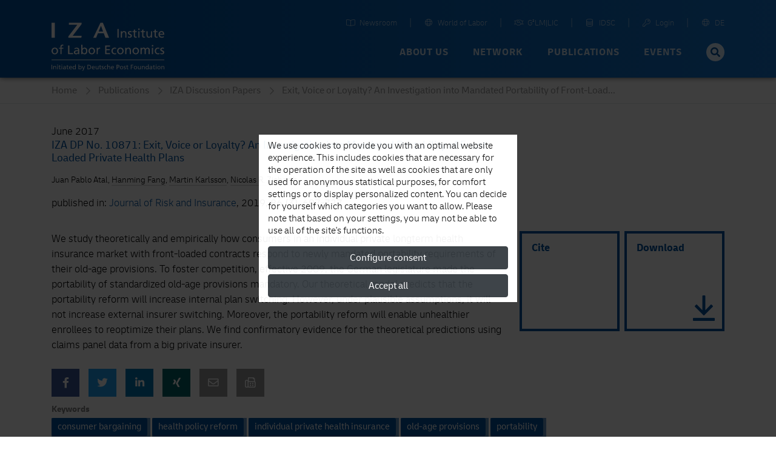

--- FILE ---
content_type: text/html; charset=UTF-8
request_url: https://www.iza.org/publications/dp/10871/privacy-policy
body_size: 15139
content:
<!DOCTYPE html>
<!--[if lt IE 7]>
<html class="no-js lt-ie9 lt-ie8 lt-ie7" lang="en">
<![endif]-->

<!--[if IE 7]>
<html class="no-js lt-ie9 lt-ie8" lang="en">
<![endif]-->

<!--[if IE 8]>
<html class="no-js lt-ie9" lang="en">
<![endif]-->

<!--[if gt IE 8]><!-->
<html class='internal smallHeader' lang="en">
<!--<![endif]-->
    <head>
        <meta charset="utf-8">
        <meta http-equiv="X-UA-Compatible" content="IE=edge">

        <title>
                            Exit, Voice or Loyalty? An Investigation into Mandated Portability of Front-Loaded Private Health Plans |
                        IZA - Institute of Labor Economics
        </title>
                    <meta name="description" content="We study theoretically and empirically how consumers in an individual private longterm health insurance market with front-loaded contracts respond to...">
        
                                                        <meta property="og:title" content="Exit, Voice or Loyalty? An Investigation into Mandated Portability of Front-Loaded Private Health Plans">
                                                                <meta property="og:type" content="article">
                                                                <meta property="og:image" content="none">
                                                                <meta property="og:description" content="We study theoretically and empirically how consumers in an individual private longterm health insurance market with front-loaded contracts respond to...">
                                                                <meta property="og:url" content="https://www.iza.org/publications/dp/10871/exit-voice-or-loyalty-an-investigation-into-mandated-portability-of-front-loaded-private-health-plans">
                                    
        <meta name="robots" content="index, follow, noodp">
        <meta name="viewport" content="width=device-width, initial-scale=1">

        <meta name="mobile-web-app-capable" content="yes">
        <meta name="apple-mobile-web-app-capable" content="yes">
        <meta name="application-name" content="iza">
        <meta name="apple-mobile-web-app-title" content="iza">
        <meta name="msapplication-starturl" content="/">

        

        
                <link type="text/css" rel="stylesheet" href="https://static.iza.org/styles/iza-style-55042e6836.min.css">

        <script>
            var runAfterComplete = {};
        </script>

        
        <script>
            (function() {
                var firstScript = document.getElementsByTagName('script')[0];
                var scriptHead = firstScript.parentNode;
                var re = /ded|co/;
                var onload = 'onload';
                var onreadystatechange = 'onreadystatechange';
                var readyState = 'readyState';

                var load = function(src, fn) {
                    var script = document.createElement('script');
                    script[onload] = script[onreadystatechange] = function() {
                        if (!this[readyState] || re.test(this[readyState])) {
                            script[onload] = script[onreadystatechange] = null;
                            fn && fn(script);
                            script = null;
                        }
                    };
                    script.async = true;
                    script.src = src;
                    scriptHead.insertBefore(script, firstScript);
                };
                window.sssl = function(srces, fn) {
                    if (typeof srces == 'string') {
                        load(srces, fn);
                        return;
                    }
                    var src = srces.shift();
                    load(src, function() {
                        if (srces.length) {
                            window.sssl(srces, fn);
                        } else {
                            fn && fn();
                        }
                    });
                };
            })();
        </script>

        <script
            type="application/javascript"
            src="https://static.iza.org/scripts/vendor/cookie/cookie_v2.1.3.min.js"
    ></script>

    <script async src="https://www.googletagmanager.com/gtag/js?id=G-MC6CHW67G7"></script>

    <script type="application/javascript">
      function acceptGA() {
        window.dataLayer = window.dataLayer || [];

        function gtag(){ dataLayer.push(arguments); } gtag('js', new Date()); gtag('config', 'G-MC6CHW67G7');
      }

      function declineGA() {

      }
    </script>
    </head>

    <body class="iza ">
        <!--[if lt IE 8]>
        <p class="browsehappy">
            You are using an <strong>outdated</strong> browser. Please
            <a href="http://browsehappy.com/">upgrade your browser</a>
            to improve your experience.
        </p>
        <![endif]-->

                <div class="nav-bg"></div>
        <div class="body-bg "></div>

        <header>
            
            <nav id="header-navbar" class="fixed-top navbar navbar-static-top navbar-expand-lg bg-blue" data-toggle="affix">
    <div class="container navbar-shrink">
        <a class="navbar-brand logo" href="https://www.iza.org">
            <svg xmlns="http://www.w3.org/2000/svg" viewBox="0 0 212 92">
                <path
                    id="abbrevation"
                    fill="#fff"
                    d="M.002.57v28.44h6.204V.57H.002zm32.608 0v3.8h15.853L31.59 26.494v2.515h24.398l.684-3.8H39.75L56.54 3.04V.57H32.61zm59.347 0L78.395 29.01h5.443l3.397-8.486h10.968l3.145 8.485h6.847L96.55.57h-4.593zm1.02 5.845l3.952 10.743h-8.3l4.34-10.743z"
                >
                </path>
                <path
                    id="fullname"
                    fill="#fff"
                    d="M163.003 11.533v2.492h2.482v-2.492h-2.482zm-38.997.75v16.4h2.34v-16.4h-2.34zm32.927.943l-2.205.703v2.77h-2.69v1.78h2.69v7c0 2.39 1.408 3.47 3.68 3.47.7 0 1.38-.19 1.87-.33v-1.87c-.326.21-.817.42-1.497.42-1 0-1.84-.75-1.84-2.14v-6.55h3.16V16.7h-3.16v-3.477zm15.63 0l-2.203.703v2.77h-2.696v1.78h2.696v7c0 2.39 1.403 3.47 3.678 3.47.7 0 1.38-.19 1.87-.33v-1.87c-.325.21-.818.42-1.497.42-1 0-1.84-.75-1.84-2.14v-6.55h3.16V16.7h-3.16v-3.477zm23.433 0l-2.2.703v2.77H191.1v1.78h2.698v7c0 2.39 1.402 3.47 3.674 3.47.706 0 1.383-.19 1.875-.33v-1.87c-.325.21-.82.42-1.498.42-1.01 0-1.85-.75-1.85-2.14v-6.55h3.16V16.7h-3.17v-3.477zm-59.598 3.193c-1.663 0-3.253.82-3.91 2.18h-.048v-1.9h-2.13v11.98h2.202v-5.54c0-2.92 1.126-4.94 3.63-4.94 1.918.11 2.528 1.47 2.528 4.27v6.2h2.203v-7.11c0-3.22-1.38-5.15-4.475-5.15zm11.37 0c-2.365 0-4.216 1.19-4.216 3.68 0 3.36 5.174 3.17 5.174 5.35 0 1.29-1.24 1.71-2.248 1.71-.63 0-1.872-.28-2.74-.85l-.115 1.97c1.007.54 2.155.65 3.278.65 2.13 0 4.17-1.17 4.17-3.73 0-3.83-5.18-3.13-5.18-5.57 0-.99.99-1.46 2.12-1.46.52 0 1.83.3 2.32.61l.19-1.93c-.87-.26-1.71-.47-2.74-.47zm58.96 0c-3.37 0-5.597 2.51-5.597 6.06 0 3.9 1.95 6.48 6.19 6.48 1.97 0 2.93-.47 3.77-.78v-2.2c-.53.44-2.22 1.19-3.67 1.19-2.08 0-3.93-1.62-3.93-4H212c0-3.85-1.288-6.76-5.27-6.76zm-43.586.28v11.98h2.204V16.7h-2.204zm15.352 0v7.12c0 3.21 1.38 5.14 4.472 5.14 1.664 0 3.256-.82 3.912-2.19h.047v1.9h2.127V16.7h-2.195v5.543c0 2.913-1.13 4.933-3.635 4.933-1.918-.118-2.53-1.48-2.53-4.276v-6.2h-2.198zm28.19 1.5c1.895 0 2.972 1.5 2.972 3.33h-6.183c.165-1.55 1.057-3.34 3.21-3.34zM20.714 42.06c-3.28 0-4.038 1.923-4.038 4.86v1.114h-2.834v1.8h2.834V60.12h2.22V49.84h3.19v-1.8h-3.19v-1.304c0-1.635.237-2.865 2.15-2.865.378 0 .805.05 1.063.14l.09-1.79c-.45-.07-.92-.14-1.49-.14zm35.215.288V60.12h2.12v-1.7h.05c.59.9 1.96 1.992 4.11 1.992 3.64 0 5.17-3.223 5.17-6.543 0-3.25-1.7-6.12-5.2-6.12-2.11 0-3.31.83-4 1.94h-.05v-7.34h-2.22zm132.66.472v2.512h2.5V42.82h-2.5zm-157.42.76v16.54h9.26v-2.08h-6.9V43.586h-2.36zm69.7 0v16.54h9.23v-2.08h-6.88v-5.45h6.26v-2.085h-6.26v-4.832h6.87v-2.088h-9.24zm-10.82 4.17c-1.28 0-2.56.9-3.15 2.157h-.05v-1.87h-2.08V60.12H87v-5.497c0-3.033 1.298-4.928 3.283-4.928.38 0 .83.043 1.23.21v-1.99c-.474-.095-.806-.167-1.465-.167zm54.67 0c-1.68 0-3.29.83-3.95 2.204h-.05v-1.92h-2.15V60.12h2.22v-5.59c0-2.937 1.13-4.973 3.66-4.973 1.94.12 2.55 1.492 2.55 4.31v6.257h2.22v-7.18c0-3.246-1.4-5.19-4.51-5.19zm28.65 0c-1.77 0-2.98.64-3.83 2.04h-.05v-1.75h-2.08v12.085h2.22v-6.09c0-2.25.89-4.477 3.16-4.477 1.8 0 2.15 1.87 2.15 3.362v7.205h2.22v-6.09c0-2.25.9-4.477 3.16-4.477 1.79 0 2.15 1.87 2.15 3.362v7.205h2.22v-7.75c0-2.628-1.11-4.62-4.19-4.62-1.09 0-2.91.618-3.73 2.344-.64-1.64-2.04-2.35-3.43-2.35zm-167.24 0C2.46 47.752 0 50.41 0 54.08c0 3.46 2.505 6.33 6.144 6.33 3.615 0 6.12-2.87 6.12-6.33 0-3.67-2.46-6.324-6.12-6.324zm41.19 0c-1.54 0-2.86.474-3.97 1.137l.12 1.895c.89-.757 2.24-1.23 3.49-1.23 2.22 0 2.98 1.066 2.98 3.15-.88-.046-1.49-.046-2.37-.046-2.29 0-5.6.947-5.6 3.982 0 2.63 1.82 3.767 4.42 3.767 2.03 0 3.21-1.115 3.73-1.848h.05v1.562h2.08c-.05-.36-.1-1-.1-2.37v-5c0-3.29-1.4-5-4.85-5zm28.36 0c-3.69 0-6.15 2.654-6.15 6.325 0 3.46 2.5 6.33 6.14 6.33 3.61 0 6.11-2.87 6.11-6.33 0-3.67-2.46-6.325-6.12-6.325zm43.12 0c-3.69 0-6.15 2.654-6.15 6.325 0 3.46 2.5 6.33 6.14 6.33.8 0 1.86-.07 2.79-.5l-.17-1.99c-.69.453-1.64.686-2.39.686-2.86 0-4.02-2.37-4.02-4.52 0-2.29 1.4-4.52 3.88-4.52.71 0 1.56.17 2.41.52l.18-1.84c-.64-.26-1.8-.47-2.69-.47zm10.67 0c-3.69 0-6.15 2.654-6.15 6.325 0 3.46 2.5 6.33 6.14 6.33 3.61 0 6.12-2.87 6.12-6.33 0-3.67-2.45-6.325-6.12-6.325zm28.86 0c-3.69 0-6.15 2.654-6.15 6.325 0 3.46 2.5 6.33 6.14 6.33 3.61 0 6.12-2.87 6.12-6.33 0-3.67-2.46-6.325-6.12-6.325zm41.8 0c-3.69 0-6.14 2.654-6.14 6.325 0 3.46 2.5 6.33 6.14 6.33.8 0 1.86-.07 2.79-.5l-.17-1.99c-.69.453-1.63.686-2.39.686-2.86 0-4.02-2.37-4.02-4.52 0-2.29 1.39-4.52 3.87-4.52.71 0 1.56.17 2.4.52l.19-1.84c-.638-.26-1.796-.47-2.69-.47zm8.5 0c-2.39 0-4.26 1.208-4.26 3.72 0 3.387 5.22 3.2 5.22 5.402 0 1.304-1.26 1.73-2.27 1.73-.64 0-1.89-.285-2.77-.854l-.117 1.997c1.015.542 2.17.66 3.31.66 2.15 0 4.206-1.182 4.206-3.766 0-3.86-5.225-3.15-5.225-5.62 0-.99 1-1.47 2.13-1.47.52 0 1.84.3 2.34.61l.182-1.94c-.88-.26-1.726-.48-2.766-.48zm-19.94.284V60.12h2.22V48.04h-2.22zM6.14 49.554c2.363 0 3.755 2.227 3.755 4.524 0 2.16-1.158 4.528-3.757 4.528-2.62 0-3.78-2.37-3.78-4.526 0-2.296 1.398-4.523 3.78-4.523zm69.555 0c2.36 0 3.752 2.227 3.752 4.524 0 2.16-1.156 4.528-3.754 4.528-2.625 0-3.78-2.37-3.78-4.526 0-2.296 1.39-4.523 3.78-4.523zm53.8 0c2.364 0 3.756 2.227 3.756 4.524 0 2.16-1.15 4.528-3.75 4.528-2.62 0-3.78-2.37-3.78-4.526 0-2.296 1.39-4.523 3.78-4.523zm28.86 0c2.363 0 3.757 2.227 3.757 4.524 0 2.16-1.158 4.528-3.756 4.528-2.626 0-3.78-2.37-3.78-4.526 0-2.296 1.39-4.523 3.78-4.523zm-96.645 0c2.41 0 3.355 2.298 3.308 4.48.05 1.894-.942 4.57-3.33 4.57-2.502 0-3.54-2.485-3.54-4.5 0-2.252 1.156-4.55 3.565-4.55zm-13.18 4.76c.473 0 .948.05 1.42.05v1.068c0 1.798-1.16 3.172-3.356 3.172-1.017 0-2.245-.683-2.245-1.963 0-2.13 2.97-2.32 4.18-2.32zM0 70.39v1.252h212V70.39H0z"
                >
                </path>
                <path
                    id="foundation"
                    fill="#fff"
                    d="M50.74 79.7v9.05h1.08v-.87h.024c.3.46 1 1.017 2.094 1.017 1.853 0 2.635-1.644 2.635-3.33 0-1.654-.867-3.116-2.648-3.116-1.07 0-1.682.43-2.032.99h-.024V79.7h-1.13zm54.167 0v9.05h1.13v-2.847c0-1.497.577-2.535 1.865-2.535.987.063 1.3.76 1.3 2.198v3.184h1.13v-3.658c0-1.652-.71-2.64-2.3-2.64-.852 0-1.56.374-1.972 1.025h-.023V79.7h-1.13zm-60.575 0v3.74h-.025c-.35-.567-.96-.99-2.033-.99-1.78 0-2.646 1.463-2.646 3.116 0 1.675.782 3.33 2.634 3.33 1.094 0 1.794-.556 2.094-1.016h.023v.87h1.08V79.7h-1.13zm137.103 0v3.74h-.022c-.35-.567-.96-.99-2.034-.99-1.79 0-2.65 1.463-2.65 3.116 0 1.675.78 3.33 2.63 3.33 1.09 0 1.79-.556 2.09-1.016h.02v.87h1.08V79.7h-1.14zm-170.77.24v1.28h1.276v-1.28h-1.27zm8.03 0v1.28h1.276v-1.28H18.7zm177.25 0v1.28h1.275v-1.28h-1.276zM0 80.327v8.423h1.204v-8.423H0zm67.493 0v8.423h2.48c2.767 0 4.474-1.46 4.474-4.285 0-2.594-1.986-4.138-4.475-4.138h-2.48zm54.844 0v8.423h1.202v-3.367h1.18c1.51 0 2.97-.662 2.97-2.532 0-1.92-1.43-2.52-3.16-2.52h-2.2zm26.758 0v8.423h1.204v-3.84h3.11v-1.06h-3.11v-2.46h3.25v-1.063h-4.46zm-133.52.482l-1.13.36v1.42h-1.383v.91h1.383v3.6c0 1.23.723 1.78 1.89 1.78.36 0 .708-.1.96-.17v-.97c-.167.11-.42.21-.77.21-.516 0-.95-.39-.95-1.1V83.5H17.2v-.916h-1.624v-1.78zm14.722 0l-1.13.36v1.42h-1.383v.91h1.382v3.6c0 1.23.723 1.78 1.89 1.78.36 0 .71-.1.963-.17v-.97c-.17.11-.43.21-.78.21-.52 0-.95-.39-.95-1.1V83.5h1.62v-.916h-1.62v-1.78zm61.536 0l-1.133.36v1.42h-1.383v.91H90.7v3.6c0 1.23.723 1.78 1.89 1.78.36 0 .71-.1.962-.17v-.97c-.17.11-.42.21-.77.21-.517 0-.95-.39-.95-1.1V83.5h1.625v-.916h-1.624v-1.78zm50.83 0l-1.13.36v1.42h-1.382v.91h1.39v3.6c0 1.23.73 1.78 1.89 1.78.36 0 .71-.1.96-.17v-.97c-.16.11-.42.21-.77.21-.51 0-.95-.39-.95-1.1V83.5h1.63v-.916h-1.62v-1.78zm50.16 0l-1.13.36v1.42h-1.382v.91h1.39v3.6c0 1.23.72 1.78 1.89 1.78.36 0 .71-.1.96-.17v-.97c-.16.11-.41.21-.77.21-.51 0-.95-.39-.95-1.1V83.5h1.63v-.916h-1.62v-1.78zm-124.128.58h1.408c1.734 0 3.07 1.15 3.07 3.12 0 2.17-1.144 3.17-3.213 3.17h-1.265v-6.3zm54.844 0h1.02c.74 0 1.85.38 1.85 1.44 0 1.11-.94 1.48-1.69 1.48h-1.19v-2.93zM6.36 82.45c-.854 0-1.672.424-2.008 1.123H4.33v-.977H3.24v6.154h1.13v-2.847c0-1.497.576-2.535 1.865-2.535.987.062 1.3.76 1.3 2.198v3.184h1.13v-3.66c0-1.65-.71-2.64-2.298-2.64zm17.913 0c-.784 0-1.46.242-2.024.578l.06.967c.46-.385 1.14-.628 1.78-.628 1.13 0 1.52.545 1.52 1.605-.45-.02-.76-.02-1.21-.02-1.17 0-2.85.48-2.85 2.023 0 1.34.92 1.92 2.25 1.92 1.03 0 1.63-.567 1.9-.94h.02v.795h1.05c-.03-.18-.05-.508-.05-1.207v-2.546c0-1.678-.71-2.546-2.47-2.546zm11.53 0c-1.733 0-2.875 1.294-2.875 3.116 0 2 .998 3.33 3.176 3.33 1.01 0 1.504-.24 1.937-.398v-1.135c-.27.227-1.14.615-1.88.615-1.07 0-2.02-.836-2.02-2.052h4.38c0-1.98-.66-3.475-2.7-3.475zm42.803 0c-1.73 0-2.874 1.294-2.874 3.116 0 2 1 3.33 3.174 3.33 1.01 0 1.506-.24 1.94-.398v-1.135c-.276.227-1.14.615-1.89.615-1.07 0-2.02-.836-2.02-2.052h4.38c0-1.98-.66-3.475-2.708-3.475zm17.876 0c-1.215 0-2.165.618-2.165 1.897 0 1.724 2.657 1.63 2.657 2.75 0 .664-.64.88-1.156.88-.326 0-.964-.143-1.41-.434l-.06 1.015c.52.277 1.108.338 1.687.338 1.096 0 2.14-.603 2.14-1.92 0-1.968-2.657-1.603-2.657-2.86 0-.506.507-.75 1.085-.75.263 0 .937.158 1.19.316l.095-.99c-.443-.132-.877-.24-1.407-.24zm5.694 0c-1.88 0-3.13 1.353-3.13 3.223 0 1.76 1.28 3.223 3.13 3.223.41 0 .95-.036 1.42-.254l-.083-1.013c-.35.22-.83.34-1.216.34-1.456 0-2.045-1.21-2.045-2.31 0-1.17.71-2.31 1.972-2.31.36 0 .793.08 1.227.26l.1-.94c-.32-.13-.91-.24-1.37-.24zm12.54 0c-1.73 0-2.874 1.294-2.874 3.116 0 2 1 3.33 3.178 3.33 1.01 0 1.502-.24 1.935-.398v-1.135c-.276.227-1.14.615-1.888.615-1.07 0-2.02-.836-2.02-2.052h4.377c0-1.98-.66-3.475-2.707-3.475zm16.988 0c-1.876 0-3.13 1.353-3.13 3.223 0 1.76 1.276 3.223 3.13 3.223 1.84 0 3.116-1.462 3.116-3.223 0-1.87-1.25-3.222-3.115-3.222zm6.25 0c-1.215 0-2.165.618-2.165 1.897 0 1.724 2.66 1.63 2.66 2.75 0 .664-.64.88-1.16.88-.32 0-.96-.143-1.41-.434l-.07 1.015c.51.277 1.11.338 1.69.338 1.09 0 2.14-.603 2.14-1.92 0-1.968-2.66-1.603-2.66-2.86 0-.506.5-.75 1.07-.75.27 0 .94.158 1.19.316l.1-.99c-.45-.132-.88-.24-1.41-.24zm19.834 0c-1.874 0-3.124 1.353-3.124 3.223 0 1.76 1.27 3.223 3.123 3.223 1.845 0 3.12-1.462 3.12-3.223 0-1.87-1.254-3.222-3.12-3.222zm15.12 0c-.852 0-1.672.424-2.01 1.123h-.02v-.977h-1.1v6.154h1.13v-2.847c0-1.497.58-2.535 1.87-2.535.986.062 1.297.76 1.297 2.198v3.184h1.13v-3.66c0-1.65-.71-2.64-2.3-2.64zm13.893 0c-.78 0-1.45.242-2.02.578l.06.967c.46-.385 1.15-.628 1.79-.628 1.13 0 1.52.545 1.52 1.605-.44-.02-.75-.02-1.2-.02-1.16 0-2.85.48-2.85 2.023 0 1.34.93 1.92 2.25 1.92 1.04 0 1.64-.567 1.9-.94h.02v.795h1.06c-.02-.18-.04-.508-.04-1.207v-2.546c0-1.678-.71-2.546-2.46-2.546zm15.13 0c-1.87 0-3.12 1.353-3.12 3.223 0 1.76 1.28 3.223 3.13 3.223 1.85 0 3.12-1.462 3.12-3.223 0-1.87-1.25-3.222-3.11-3.222zm7.77 0c-.85 0-1.67.424-2.01 1.123h-.02v-.977h-1.09v6.154h1.13v-2.847c0-1.497.58-2.535 1.87-2.535.99.062 1.3.76 1.3 2.198v3.184H212v-3.66c0-1.65-.713-2.64-2.298-2.64zm-198.96.146v6.154h1.13v-6.154h-1.13zm8.03 0v6.154h1.13v-6.154h-1.13zm38.45 0l2.08 5.744c.08.207.22.52.22.652 0 .12-.34 1.52-1.35 1.52-.19 0-.38-.048-.53-.097l-.07.928c.21.04.41.086.77.086 1.49 0 1.94-1.37 2.36-2.55l2.27-6.29h-1.15l-1.68 5.09h-.03l-1.64-5.1h-1.24zm25.63 0v3.656c0 1.653.71 2.644 2.3 2.644.85 0 1.67-.422 2.01-1.123h.03v.977h1.1v-6.154h-1.13v2.845c0 1.5-.58 2.54-1.86 2.54-.98-.06-1.3-.76-1.3-2.19V82.6h-1.13zm79.59 0v3.656c0 1.653.71 2.644 2.3 2.644.85 0 1.67-.422 2.01-1.123h.03v.977h1.09v-6.154h-1.13v2.845c0 1.5-.57 2.54-1.86 2.54-.98-.06-1.3-.76-1.3-2.19V82.6h-1.13zm33.59 0v6.154h1.13v-6.154h-1.13zm-64.3.77c1.21 0 1.92 1.137 1.92 2.307 0 1.1-.58 2.305-1.91 2.305s-1.92-1.206-1.92-2.305c0-1.17.71-2.306 1.93-2.306zm26.09 0c1.21 0 1.92 1.137 1.92 2.307 0 1.1-.59 2.305-1.92 2.305s-1.92-1.206-1.92-2.305c0-1.17.71-2.306 1.92-2.306zm44.14 0c1.21 0 1.91 1.137 1.91 2.307 0 1.1-.59 2.305-1.91 2.305-1.33 0-1.92-1.206-1.92-2.305 0-1.17.72-2.306 1.93-2.306zm-166.15.002c.97 0 1.53.77 1.53 1.714h-3.17c.09-.797.54-1.714 1.65-1.714zm6.73 0c1.23 0 1.82 1.17 1.82 2.317 0 1.026-.53 2.293-1.8 2.293-1.21 0-1.72-1.365-1.69-2.33-.02-1.123.46-2.28 1.69-2.28zm11.17 0c1.23 0 1.71 1.17 1.69 2.28.02.965-.48 2.33-1.7 2.33-1.27 0-1.8-1.267-1.8-2.293 0-1.146.59-2.317 1.82-2.317zm24.91 0c.98 0 1.53.77 1.53 1.714h-3.18c.09-.797.55-1.714 1.65-1.714zm36.11 0c.98 0 1.53.77 1.53 1.714h-3.17c.09-.797.55-1.714 1.65-1.714zm64.92 0c1.23 0 1.82 1.17 1.82 2.317 0 1.026-.52 2.293-1.8 2.293-1.21 0-1.72-1.365-1.69-2.33-.02-1.123.46-2.28 1.687-2.28zM24.89 85.795c.24 0 .48.025.722.025v.54c0 .917-.59 1.618-1.71 1.618-.516 0-1.142-.35-1.142-1.003 0-1.085 1.516-1.18 2.13-1.18zm162.526 0c.24 0 .48.025.72.025v.54c0 .917-.59 1.618-1.707 1.618-.52 0-1.15-.35-1.15-1.003 0-1.085 1.51-1.18 2.13-1.18z"
                >
                </path>
            </svg>
        </a>

        <button
            class="hamburger spin navbar-toggler"
            type="button"
            data-toggle="collapse"
            data-target="#navbarCollapse"
            aria-controls="navbarCollapse"
            aria-expanded="false"
            aria-label="Toggle navigation"
        >
            <span class="hamburger-box">
                <span class="hamburger-patty"></span>
            </span>
        </button>

        <div
            class="collapse navbar-collapse flex-column justify-content-between"
            style="height: 72px"
            id="navbarCollapse"
        >

            <div class="search d-md-none">
                <form method="GET" action="/search" id="header-navbar-search-form-mobile">
                    <div class="input-group">
                        <input
                            id="searchTermMobile"
                            class="form-control"
                            type="text"
                            placeholder="Your Search Term…"
                            name="q"
                        >

                        <div class="input-group-append">
                            <button type="submit" class="input-group-text">
                                <i class="fas fa-search fa-fw"></i>
                            </button>
                        </div>
                    </div>
                </form>
            </div>

            <ul id="navbar-shortcuts" class="navbar-nav flex-row ml-auto">


                <li class="nav-item">
                    <a class="nav-link" target="_blank" href="https://newsroom.iza.org">
                        <i class="mr-1 fal fa-book-open fa-fw"></i> Newsroom
                    </a>
                </li>

                <li class="nav-item">
                    <a class="nav-link" target="_blank" href="https://wol.iza.org">
                        <i class="mr-1 fal fa-globe fa-fw"></i> World of Labor
                    </a>
                </li>

                <li class="nav-item">
                    <a class="nav-link" target="_blank" href="https://g2lm-lic.iza.org">
                        <i class="mr-1 fal fa-handshake fa-fw"></i> G²LM|LIC
                    </a>
                </li>

                <li class="nav-item">
                    <a class="nav-link" href="https://idsc.iza.org">
                        <i class="mr-1 fal fa-database fa-fw"></i> IDSC
                    </a>
                </li>

                <li class="nav-item">
                    <a class="nav-link" target="_blank" href="https://lounge.iza.org">
                        <i class="mr-1 fal fa-key fa-fw"></i> Login
                    </a>
                </li>

                                
                                                            <li class="nav-item">
                            <a class="nav-link" href="https://www.iza.org/cms/language/de/publications/dp/10871/privacy-policy">
                                <i class="mr-1 fal fa-globe fa-fw"></i> DE
                            </a>
                        </li>
                                                                                    </ul>

            <ul id="navbar-navigation" class="navbar-nav flex-row ml-auto">
                
                                    <li class="nav-item dropdown position-static">
                                                    
                            <a
                                class="nav-link dropdown-toggle"
                                data-toggle="dropdown"
                                data-target="navbarNavigationDropdown0" +
                                role="button"
                                href="/about-us"
                            >
                                About us
                            </a>

                            <div class="dropdown-menu" aria-labelledby="navbarNavigationDropdown0">
                                <div class="container">
                                    <div class="row d-flex justify-content-between" style="flex:1;margin: 0;">
                                                                                    <a
                                                class="dropdown-item first-item"
                                                href="/about-us"
                                                                                            >
                                                                                                    <i
                                                        class="fas fa-home fa-fw mr-1"
                                                        style="font-size: 18px;"
                                                    ></i>
                                                
                                                Overview
                                            </a>
                                                                                    <a
                                                class="dropdown-item"
                                                href="/about-us/mission"
                                                                                            >
                                                
                                                Mission and Vision
                                            </a>
                                                                                    <a
                                                class="dropdown-item"
                                                href="/about-us/organization"
                                                                                            >
                                                
                                                Organization
                                            </a>
                                                                                    <a
                                                class="dropdown-item"
                                                href="/about-us/initiatives"
                                                                                            >
                                                
                                                Initiatives and Projects
                                            </a>
                                                                                    <a
                                                class="dropdown-item"
                                                href="/about-us/awards"
                                                                                            >
                                                
                                                Awards
                                            </a>
                                                                                    <a
                                                class="dropdown-item"
                                                href="/about-us/history"
                                                                                            >
                                                
                                                History
                                            </a>
                                                                            </div>
                                </div>
                            </div>
                                            </li>
                                    <li class="nav-item dropdown position-static">
                                                    
                            <a
                                class="nav-link dropdown-toggle"
                                data-toggle="dropdown"
                                data-target="navbarNavigationDropdown1" +
                                role="button"
                                href="/network"
                            >
                                Network
                            </a>

                            <div class="dropdown-menu" aria-labelledby="navbarNavigationDropdown1">
                                <div class="container">
                                    <div class="row d-flex justify-content-between" style="flex:1;margin: 0;">
                                                                                    <a
                                                class="dropdown-item first-item"
                                                href="/network"
                                                                                            >
                                                                                                    <i
                                                        class="far fa-chart-network fa-fw mr-1"
                                                        style="font-size: 18px;"
                                                    ></i>
                                                
                                                Overview
                                            </a>
                                                                                    <a
                                                class="dropdown-item"
                                                href="/network/search?type=fellows"
                                                                                            >
                                                
                                                Research Fellows
                                            </a>
                                                                                    <a
                                                class="dropdown-item"
                                                href="/network/search?type=affiliates"
                                                                                            >
                                                
                                                Research Affiliates
                                            </a>
                                                                                    <a
                                                class="dropdown-item"
                                                href="/network/network-advisory-panel"
                                                                                            >
                                                
                                                Network Advisory Panel
                                            </a>
                                                                            </div>
                                </div>
                            </div>
                                            </li>
                                    <li class="nav-item dropdown position-static">
                                                    
                            <a
                                class="nav-link dropdown-toggle"
                                data-toggle="dropdown"
                                data-target="navbarNavigationDropdown2" +
                                role="button"
                                href="/content/publications"
                            >
                                Publications
                            </a>

                            <div class="dropdown-menu" aria-labelledby="navbarNavigationDropdown2">
                                <div class="container">
                                    <div class="row d-flex justify-content-between" style="flex:1;margin: 0;">
                                                                                    <a
                                                class="dropdown-item first-item"
                                                href="/content/publications"
                                                                                            >
                                                                                                    <i
                                                        class="far fa-book-open fa-fw mr-1"
                                                        style="font-size: 18px;"
                                                    ></i>
                                                
                                                Overview
                                            </a>
                                                                                    <a
                                                class="dropdown-item"
                                                href="/publications/dp"
                                                                                            >
                                                
                                                Discussion Papers
                                            </a>
                                                                                    <a
                                                class="dropdown-item"
                                                href="https://wol.iza.org/"
                                                 target="_blank"                                             >
                                                
                                                World of Labor
                                            </a>
                                                                                    <a
                                                class="dropdown-item"
                                                href="/publications/pp"
                                                                                            >
                                                
                                                Policy Papers
                                            </a>
                                                                                    <a
                                                class="dropdown-item"
                                                href="/publications/s"
                                                                                            >
                                                
                                                Standpunkte
                                            </a>
                                                                                    <a
                                                class="dropdown-item"
                                                href="/publications/r"
                                                                                            >
                                                
                                                Research Reports
                                            </a>
                                                                                    <a
                                                class="dropdown-item"
                                                href="/content/publications/rle"
                                                                                            >
                                                
                                                Research in Labor Economics
                                            </a>
                                                                                    <a
                                                class="dropdown-item"
                                                href="/publications/b"
                                                                                            >
                                                
                                                Books
                                            </a>
                                                                            </div>
                                </div>
                            </div>
                                            </li>
                                    <li class="nav-item dropdown position-static">
                                                    
                            <a
                                class="nav-link dropdown-toggle"
                                data-toggle="dropdown"
                                data-target="navbarNavigationDropdown3" +
                                role="button"
                                href="/events"
                            >
                                Events
                            </a>

                            <div class="dropdown-menu" aria-labelledby="navbarNavigationDropdown3">
                                <div class="container">
                                    <div class="row d-flex justify-content-between" style="flex:1;margin: 0;">
                                                                                    <a
                                                class="dropdown-item first-item"
                                                href="/events"
                                                                                            >
                                                                                                    <i
                                                        class="far fa-calendar-alt fa-fw mr-1"
                                                        style="font-size: 18px;"
                                                    ></i>
                                                
                                                Overview
                                            </a>
                                                                                    <a
                                                class="dropdown-item"
                                                href="http://legacy.iza.org/en/webcontent/events/izaconferences_html"
                                                 target="_blank"                                             >
                                                
                                                Events Calendar
                                            </a>
                                                                                    <a
                                                class="dropdown-item"
                                                href="/events/seminars"
                                                                                            >
                                                
                                                Research Seminars
                                            </a>
                                                                                    <a
                                                class="dropdown-item"
                                                href="/events/conferences"
                                                                                            >
                                                
                                                Conferences and Workshops
                                            </a>
                                                                                    <a
                                                class="dropdown-item"
                                                href="/events/summer-schools"
                                                                                            >
                                                
                                                IZA Summer School
                                            </a>
                                                                            </div>
                                </div>
                            </div>
                                            </li>
                
                <li class="nav-item search d-none d-lg-block">
                    <form method="GET" action="/search" id="header-navbar-search-form" style="display: none">
                        <div class="input-group">
                            <input
                                id="searchTerm"
                                class="form-control"
                                type="text"
                                placeholder="Your Search Term…"
                                name="q"
                            >

                            <div class="input-group-append">
                                <button type="submit" class="input-group-text">
                                    <i class="fas fa-search fa-fw"></i>
                                </button>
                            </div>
                        </div>
                    </form>

                    <button class="btn btn-circle btn-sm btn-iza-white" id="header-navbar-search-trigger">
                        <i class="fas fa-search fa-fw fa-2x"></i>
                    </button>
                </li>
            </ul>
        </div>
    </div>
</nav>

                    
    
    
            <div class="clearfix"></div>
        </header>

        <main role="main">
            <div class="module-breadcrumb">
        <div class="container">
            <div class="row">
                <ul class="col-md-12 offset-md-0">
                                            <li class="float-sm-left">
                            <a href="https://www.iza.org"
                               class="link-icon internal-link icon-right">
                                Home
                            </a>
                        </li>
                                            <li class="float-sm-left">
                            <a href="https://www.iza.org/publications"
                               class="link-icon internal-link icon-right">
                                Publications
                            </a>
                        </li>
                                            <li class="float-sm-left">
                            <a href="https://www.iza.org/publications/dp"
                               class="link-icon internal-link icon-right">
                                IZA Discussion Papers
                            </a>
                        </li>
                                            <li class="float-sm-left">
                            <a href="https://www.iza.org/publications/dp/10871/exit-voice-or-loyalty-an-investigation-into-mandated-portability-of-front-loaded-private-health-plans"
                               class="link-icon internal-link icon-right">
                                Exit, Voice or Loyalty? An Investigation into Mandated Portability of Front-Load...
                            </a>
                        </li>
                                    </ul>
            </div>
        </div>
    </div>

            
                        <div class="module-publications-detail module "
     >
    <div class="container">
        <div class="row publications-header" style="margin-bottom: 20px !important;">

            
                            <div class="col-md-11">
            <div class="row">
            <div class="col-md-9">
                                    <p style="margin-bottom: 0;">June 2017</p>
                                <h2 class="title">
                    IZA DP No. 10871: Exit, Voice or Loyalty? An Investigation into Mandated Portability of Front-Loaded Private Health Plans                                                             </h2>
                                    <div class="authors">
                        Juan Pablo Atal, <a href='https://www.iza.org/person/25120'>Hanming Fang</a>, <a href='https://www.iza.org/person/8827'>Martin Karlsson</a>, <a href='https://www.iza.org/person/3187'>Nicolas R. Ziebarth</a>
                    </div>
                            </div>
                    </div>
    
            <div class="published">
            <p>published in: <a href="https://onlinelibrary.wiley.com/doi/full/10.1111/jori.12233"> Journal of Risk and Insurance</a>, 2019, 86 (3), 697-727</p>
        </div>
    </div>
<style>
    .category {
        background-color: #6698c6;
        display: inline-block;
        padding: 1px 6px;
        margin-right: 5px;
        margin-bottom: 5px;
        color: #fff;
        font-size: 8.5px;
        font-size: .85rem;
        line-height: 1.53
    }
</style>                    </div>

        <div class="row">
            <div class="col">
                                    <div class="element-copyexpandable ">

    
    
                        <p>We study theoretically and empirically how consumers in an individual private longterm health insurance market with front-loaded contracts respond to newly mandated portability requirements of their old-age provisions. To foster competition, effective 2009, the German legislature made the portability of standardized old-age provisions mandatory. Our theoretical model predicts that the portability reform will increase internal plan switching. However, under plausible assumptions, it will not increase external insurer switching. Moreover, the portability reform will enable unhealthier enrollees to reoptimize their plans. We find confirmatory evidence for the theoretical predictions using claims panel data from a big private insurer. </p>
            </div>
                            </div>

            <div class="col-auto d-print-none">
                
                                    <div class="d-flex">
                        <div class="mr-2">
                            <a href="#"
                               class="element-teaser-xs teaser teaser-icon"
                               onclick="document.getElementById('citationModal').classList.remove('d-none'); return false;">
                                <div class="element-background">
                                    <div class="teaser-xs-content"><p>Cite</p></div>
                                </div>
                            </a>
                        </div>
                        
                        <div>
                            <a class="element-teaser-xs
                                    teaser teaser-icon
                                            download-link
                                    "
       href="https://docs.iza.org/dp10871.pdf"
             target="_blank">
        <div class="element-background">
                            <div class="teaser-xs-content">
                    <p>
                        Download
                    </p>
                </div>
                    </div>
    </a>
                        </div>
                    </div>
                            </div>
        </div>


        <div class="row">
                            <div class="d-print-none col-lg-8 col-md-3 col-sm-4 col-xs-12">
                    <div class="element-socialbar">
    <div class="element-background">
        <ul>
            <li>
                <a href="https://www.iza.org/publications/share/dRiDGH7N?p=facebook"
                   class="link-icon facebook-link" target="_blank" rel="nofollow"></a>
            </li>

            <li>
                <a href="https://www.iza.org/publications/share/dRiDGH7N?p=twitter&amp;via=iza_bonn"
                   class="link-icon twitter-link" target="_blank" rel="nofollow"></a>
            </li>

            <li>
                <a href="https://www.iza.org/publications/share/dRiDGH7N?p=linkedin"
                   class="link-icon linkedin-link" target="_blank" rel="nofollow"></a>
            </li>

            <li>
                <a href="https://www.iza.org/publications/share/dRiDGH7N?p=xing"
                   class="link-icon xing-link" target="_blank" rel="nofollow"></a>
            </li>

            <li>
                <a href="mailto:?subject=Exit%2C%20Voice%20or%20Loyalty%3F%20An%20Investigation%20into%20Mandated%20Portability%20of%20Front-Loaded%20Private%20Health%20Plans&body=Dear%0D%0A%0D%0AThis publication may interest you:%0D%0AExit, Voice or Loyalty? An Investigation into Mandated Portability of Front-Loaded Private Health Plans - https://www.iza.org/pub/dRiDGH7N" class="link-icon email-link" rel="nofollow"></a>
            </li>

            <li>
                <a href="#" class="link-icon fax-link" onclick="window.print()" rel="nofollow"></a>
            </li>
        </ul>
    </div>
</div>
                </div>
            
            <div class="col-lg-10 col-md-12 col-sm-12 col-xs-12">
                
                                    <h3 class="box-list-headline">Keywords</h3>
                
                                    <div class="box-list brightColor">
                        <ul>
                                                                                                <li>
            <a href="https://www.iza.org/publications/dp?search=keywords&amp;term=consumer%20bargaining">
            consumer bargaining
        </a>
    </li>
                                                                    <li>
            <a href="https://www.iza.org/publications/dp?search=keywords&amp;term=health%20policy%20reform">
            health policy reform
        </a>
    </li>
                                                                    <li>
            <a href="https://www.iza.org/publications/dp?search=keywords&amp;term=individual%20private%20health%20insurance">
            individual private health insurance
        </a>
    </li>
                                                                    <li>
            <a href="https://www.iza.org/publications/dp?search=keywords&amp;term=old-age%20provisions">
            old-age provisions
        </a>
    </li>
                                                                    <li>
            <a href="https://www.iza.org/publications/dp?search=keywords&amp;term=portability">
            portability
        </a>
    </li>
                                                                    <li>
            <a href="https://www.iza.org/publications/dp?search=keywords&amp;term=health%20plan%20switching">
            health plan switching
        </a>
    </li>
                                                                    <li>
            <a href="https://www.iza.org/publications/dp?search=keywords&amp;term=switching%20costs">
            switching costs
        </a>
    </li>
                                                                    <li>
            <a href="https://www.iza.org/publications/dp?search=keywords&amp;term=retention">
            retention
        </a>
    </li>
                                                                                    </ul>
                    </div>
                
                
                                    <h3 class="box-list-headline">JEL Codes</h3>
                
                                    <div class="box-list brightColor">
                        <ul>
                                                                                                <li>
            <a href="https://www.iza.org/publications/dp?search=jel&amp;term=G22">
            G22
        </a>
    </li>
                                                                    <li>
            <a href="https://www.iza.org/publications/dp?search=jel&amp;term=I11">
            I11
        </a>
    </li>
                                                                    <li>
            <a href="https://www.iza.org/publications/dp?search=jel&amp;term=I18">
            I18
        </a>
    </li>
                                                                                    </ul>
                    </div>
                            </div>
        </div>
    </div>
    <div class="modal fade show d-none" id="citationModal" tabindex="-1" role="dialog"
         style="display:block; background-color: rgba(0,0,0,0.5);">
        <div class="modal-dialog modal-lg modal-dialog-centered" role="document">
            <div class="modal-content">

                <div class="modal-header">
                    <h5 class="modal-title">Cite this article</h5>
                    <button type="button" class="close"
                            onclick="document.getElementById('citationModal').classList.add('d-none');"
                            aria-label="Close">
                        <span aria-hidden="true">&times;</span>
                    </button>
                </div>

                <div class="modal-body">

                    <ul class="list-unstyled mb-4">
                        <li class="media py-2">
                            <div class="mr-3 font-weight-bold" style="width:80px;">APA</div>
                            <div class="media-body text-muted" id="cite-apa">
                                Atal, J. P., Fang, H., Karlsson, M., &amp; Ziebarth, N. R. (2017). Exit, Voice or Loyalty? An Investigation into Mandated Portability of Front-Loaded Private Health Plans. IZA Discussion Paper, 10871.
                            </div>
                        </li>

                        <li class="media py-2 border-top">
                            <div class="mr-3 font-weight-bold" style="width:80px;">Chicago</div>
                            <div class="media-body text-muted" id="cite-chicago">
                                Juan Pablo Atal, Hanming Fang, Martin Karlsson, and Nicolas R. Ziebarth. &quot;Exit, Voice or Loyalty? An Investigation into Mandated Portability of Front-Loaded Private Health Plans.&quot; IZA Discussion Paper, No. 10871 (2017).
                            </div>
                        </li>

                        <li class="media py-2 border-top">
                            <div class="mr-3 font-weight-bold" style="width:80px;">Harvard</div>
                            <div class="media-body text-muted" id="cite-harvard">
                                Atal, J. P., Fang, H., Karlsson, M., and Ziebarth, N. R., 2017. Exit, Voice or Loyalty? An Investigation into Mandated Portability of Front-Loaded Private Health Plans. IZA Discussion Paper, 10871.
                            </div>
                        </li>
                    </ul>

                    <div class="d-flex justify-content-center align-items-center">
                        <a href="https://www.iza.org/publications/dp10871/1/citations/bibtex"
                           class="btn btn-sm btn-outline-primary mx-2"
                           target="_blank">
                            BibTeX <i class="fa fa-download"></i>
                        </a>
                        <a href="https://www.iza.org/publications/dp10871/1/citations/endnote"
                           class="btn btn-sm btn-outline-primary mx-2"
                           target="_blank">
                            EndNote <i class="fa fa-download"></i>
                        </a>
                        <a href="https://www.iza.org/publications/dp10871/1/citations/ris"
                           class="btn btn-sm btn-outline-primary mx-2"
                           target="_blank">
                            RIS <i class="fa fa-download"></i>
                        </a>
                    </div>
                </div>
            </div>
        </div>
    </div>
    </div>
<script>
    function toggleComment(id, version) {
        const shortEl = document.getElementById('comment-short-' + id + version);
        const fullEl = document.getElementById('comment-full-' + id + version);
        const linkEl = document.getElementById('toggle-link-' + id + version);

        const isShortVisible = shortEl.style.display !== 'none';

        shortEl.style.display = isShortVisible ? 'none' : 'inline';
        fullEl.style.display = isShortVisible ? 'inline' : 'none';
        linkEl.textContent = isShortVisible ? 'show less' : 'show more';
    }
</script>

            </main>

        <div class="footer-spacer"></div>
        <footer class="footer d-flex justify-content-center mt-auto">
    <div class="container">
        
        <div class="row">
            <div class="col-lg-8 col-xl-6 offset-lg-2 offset-xl-3">
                <div class="d-flex flex-column flex-md-row justify-content-center footer-link-list">
                                            <div class="footer-link-list-item d-flex align-items-center justify-content-between">
                            <a href="/en/imprint">
                                Imprint
                            </a>
                            <i class="far fa-chevron-right fa-xs"></i>
                        </div>
                                            <div class="footer-link-list-item d-flex align-items-center justify-content-between">
                            <a href="/en/privacy-policy">
                                Privacy Policy
                            </a>
                            <i class="far fa-chevron-right fa-xs"></i>
                        </div>
                                            <div class="footer-link-list-item d-flex align-items-center justify-content-between">
                            <a href="/en/code-of-conduct">
                                Code of Conduct
                            </a>
                            <i class="far fa-chevron-right fa-xs"></i>
                        </div>
                                            <div class="footer-link-list-item d-flex align-items-center justify-content-between">
                            <a href="https://status.iza.org/">
                                Status
                            </a>
                            <i class="far fa-chevron-right fa-xs"></i>
                        </div>
                    
                    
                </div>
            </div>
        </div>

        <div class="row">
            <div class="col-md-12 copyright text-center">
                © 2026 Deutsche Post STIFTUNG
            </div>
        </div>
    </div>
</footer>
        <div id="cookie-bar"  style="display: none; position: fixed; top: 0; bottom: 0; left: 0; right: 0; background-color: rgba(0,0,0,.8); z-index: 9000">
    <div style="display: flex; height: 100%; width: 100%; justify-items: center; align-items: center;">
        <div class="container col-10 col-sm-6 col-md-6 col-lg-5 col-xl-4" style="background-color: white;">
            <div class="row">
                <div id="cookiebar" style="display: block">
                    <div class="container">
                        <div class="row justify-content-center">
                            <div class="col-12 mt-2" style="font-size: 16px !important; color: black !important;">
                                We use cookies to provide you with an optimal website experience. This includes cookies that are necessary for the operation of the site as well as cookies that are only used for anonymous statistical purposes, for comfort settings or to display personalized content. You can decide for yourself which categories you want to allow. Please note that based on your settings, you may not be able to use all of the site's functions.                            </div>

                            <div class="col-12 mt-3 mb-2">
                                <button type="button" class="btn btn-dark btn-block" data-toggle="modal" data-target="#configureCookieConsent" tabindex="1">Configure consent</button>
                            </div>

                            <div class="col-12 mb-2">
                                <button id="acceptAllbtn" type="button" class="btn btn-dark btn-block" onclick="acceptAll()" tabindex="2">Accept all</button>
                            </div>
                        </div>
                    </div>
                </div>
            </div>

            <div class="modal fade" data-keyboard="false" data-backdrop="static" id="configureCookieConsent" tabindex="-1" role="dialog" aria-labelledby="modalTitle" aria-hidden="true">
                <div class="modal-dialog" role="document">
                    <div class="modal-content">
                        <div class="modal-header justify-content-center">
                            <h5 class="modal-title" id="modalTitle" style="font-size: 16px">Cookie settings</h5>
                        </div>

                        <div class="modal-body">
                            <div class="form-check" id="necessary">
                                <input class="form-check-input" checked disabled type="checkbox" id="necessaryCheck">
                                <span class="checkbox-icon-wrapper">
                                    <span class="checkbox-icon fas fa-fw fa-check"></span>
                                </span>
                                <label class="form-check-label" for="necessaryCheck" style="font-size: 16px !important; color: black;">
                                    Necessary
                                </label>
                            </div>
                            <p>These necessary cookies are required to activate the core functionality of the website. An opt-out from these technologies is not available.</p>
                            <div class="collapse-box">
                                <div class="collapse-group">
                                    <a href="#cbEnable" aria-controls="collapseCB" data-toggle="collapse" aria-expanded="false">
                                        <span style="font-size: 16px;">cb-enable</span>
                                    </a>
                                    <div id="cbEnable" class="collapse">
                                        <div class="card-block">
                                            Dieses Cookie speichert den Status der Cookie-Einwilligung des Benutzers für die aktuelle Domain. Expiry: 1 Year                                        </div>
                                    </div>
                                </div>
                                <div class="collapse-group">
                                    <a href="#laravelSession" aria-controls="collapseLaravel" data-toggle="collapse" aria-expanded="false">
                                        <span style="font-size: 16px;">laravel_session</span>
                                    </a>
                                    <div id="laravelSession" class="collapse">
                                        <div class="card-block">
                                            Session ID um den Nutzer beim Neuladen wiederzuerkennen und seinen Login Status wiederherzustellen. Expiry 2 Hours                                        </div>
                                    </div>
                                </div>
                                <div class="collapse-group">
                                    <a href="#xsrf" aria-controls="collapseXsrf" data-toggle="collapse" aria-expanded="false" >
                                        <span style="font-size: 16px;">XSRF-TOKEN</span>
                                    </a>
                                    <div id="xsrf" class="collapse">
                                        <div class="card-block">
                                            CSRF-Schutz für Formulare. Expirey: 2 Hours                                        </div>
                                    </div>
                                </div>
                            </div>
                            <hr class="mt-4">
                            <div class="form-check">
                                <input id="analytics" class="form-check-input" type="checkbox">
                                <span class="checkbox-icon-wrapper">
                                    <span class="checkbox-icon fas fa-fw fa-check"></span>
                                </span>
                                <label class="form-check-label" for="analytics" style="font-size: 16px !important; color: black;">
                                    Analytics
                                </label>
                            </div>
                            <p>In order to further improve our offer and our website, we collect anonymous data for statistics and analyses. With the help of these cookies we can, for example, determine the number of visitors and the effect of certain pages on our website and optimize our content.</p>
                            <div class="collapse-box">
                                <div class="collapse-group">
                                    <a href="#ga" aria-controls="collapseGa" data-toggle="collapse" aria-expanded="false" >
                                        <span style="font-size: 16px;">ga</span>
                                    </a>
                                    <div id="ga" class="collapse">
                                        <div class="card-block">
                                            Google Analytics                                        </div>
                                    </div>
                                </div>
                            </div>
                        </div>

                        <div class="modal-footer">
                            <div class="link-group" style="font-size: 16px !important;">
                                <a href="./imprint">Imprint</a> | <a href="./privacy-policy">Privacy Policy</a>
                            </div>

                            <button type="button" class="btn" data-dismiss="modal" onclick="acceptDialog()">
                                Accept
                            </button>
                        </div>
                    </div>
                </div>
            </div>
        </div>
    </div>
</div>

        <div class="cornerwrapper d-none d-md-block">
            <div class="backtotop"></div>
                                                <div class="langswitch">
                        <a href="https://www.iza.org/cms/language/de/publications/dp/10871/privacy-policy">
                            DE
                        </a>
                    </div>
                                                                </div>

        

        
        <script src="https://static.iza.org/scripts/app-512563f48d.min.js"></script>

            <script type="application/javascript">
      $(function () {
        let cookieState = Cookies.get('cb-enabled')
        if (cookieState !== 'accepted') {
          $('body').addClass('cookieSticky');
          $('#cookie-bar').css('display', 'block');
        }
        let analyticsState = Cookies.get('ga-analytics')
        if(analyticsState === 'accepted'){
          acceptGA()
        }else{
          declineGA()
        }
      })

      function acceptDialog() {
        if ($('#analytics').prop('checked')) {
          acceptAll();
        } else {
          acceptNecessary()
        }
      }

      function acceptAll() {
        $('body').removeClass('cookieSticky');
        $('#cookie-bar').css('display', 'none');
        Cookies.set('cb-enabled', 'accepted', {expires: 365});
        Cookies.set('ga-analytics', 'accepted', {expires: 365});
        acceptGA()
      }

      function acceptNecessary() {
        $('body').removeClass('cookieSticky');
        $('#cookie-bar').css('display', 'none');
        Cookies.set('cb-enabled', 'accepted', {expires: 365});
        Cookies.set('ga-analytics', 'declined', {expires: 365});
        declineGA()
      }
    </script>
    </body>
</html>
